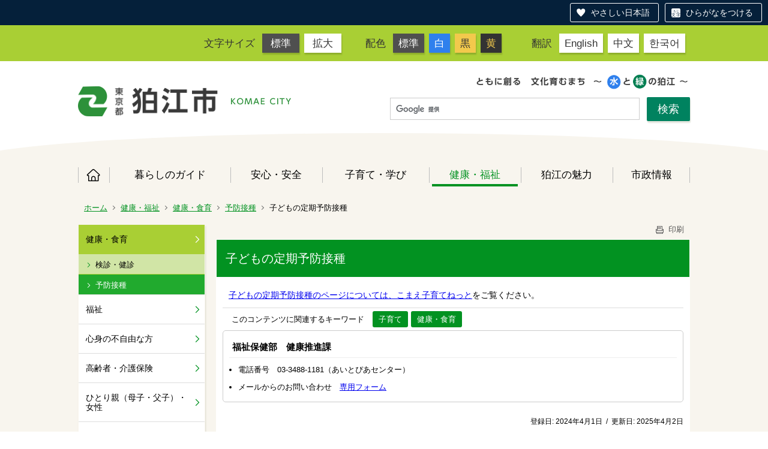

--- FILE ---
content_type: text/html;charset=UTF-8
request_url: https://www.city.komae.tokyo.jp/index.cfm/44,127460,337,2066,html
body_size: 19526
content:
<!DOCTYPE html>
<html lang="ja" prefix="og: http://ogp.me/ns#" style="font-size: 62.5%;">
<head>

<script src="https://tsutaeru.cloud/assets/snippet/js/tsutaeru-v2.js?button=easy,ruby"></script>


		<!-- Google Tag Manager -->
		<script>(function(w,d,s,l,i){w[l]=w[l]||[];w[l].push({'gtm.start':
		new Date().getTime(),event:'gtm.js'});var f=d.getElementsByTagName(s)[0],
		j=d.createElement(s),dl=l!='dataLayer'?'&l='+l:'';j.async=true;j.src=
		'https://www.googletagmanager.com/gtm.js?id='+i+dl;f.parentNode.insertBefore(j,f);
		})(window,document,'script','dataLayer','G-11M8N38LQ1');</script>
		<!-- End Google Tag Manager -->
		
<meta http-equiv="x-ua-compatible" content="IE=edge">
<meta http-equiv="Content-Type" content="text/html; charset=UTF-8">
<meta http-equiv="Content-Script-Type" content="text/javascript">
<meta http-equiv="Content-Style-Type" content="text/css">


<!-- Sharing setting START -->
	<meta property="og:type" content="website">
	<meta property="og:title" content="狛江市">
	<meta property="og:description" content=" ">
	<meta property="og:image" content="https://www.city.komae.tokyo.jp/designs/komae_designs_2020_tsutaeru/images/og-image.png" />
	<meta property="og:url" content="https://www.city.komae.tokyo.jp/">
	<meta property="og:locale" content="ja_JP">
	<meta name="twitter:image" content="https://www.city.komae.tokyo.jp/designs/komae_designs_2020_tsutaeru/images/og-image.png" />
	<meta name="twitter:card" content="summary">
<!-- Sharing setting END -->

<meta name="viewport" content="width=device-width">


<!--[if lt IE 9]>
<script src="/designs/komae_designs_2020_tsutaeru/html5.js"></script>
<style type="text/css">
article,aside,canvas,details,figcaption,figure,footer,header,hgroup,menu,nav,section,summary {display:block;}
</style>
<![endif]-->

<link rel="stylesheet" type="text/css" href="/designs/komae_designs_2020_tsutaeru/group.css" media="screen,print,projection,tv">
<link rel="stylesheet" type="text/css" href="/designs/komae_designs_2020_tsutaeru/defaultColor.css" id="designColor">

<link rel="shortcut icon" href="/designs/komae_designs_2020_tsutaeru/favicon.ico">

<script src="/designs/komae_designs_2020_tsutaeru/functions.js"></script>

<script src="/designs/komae_designs_2020_tsutaeru/js/jquery-3.5.1.min.js"></script>
<script src="/designs/komae_designs_2020_tsutaeru/js/js.cookie.min.js"></script>
<script src="/designs/komae_designs_2020_tsutaeru/js/slick.min.js"></script>
<script src="/designs/komae_designs_2020_tsutaeru/js/share.js"></script>
<link rel="apple-touch-icon" size="152x152" href="/designs/komae_designs_2020_tsutaeru/images/apple-touch-icon.png">

<title>子どもの定期予防接種 - 狛江市役所</title>
<meta name="copyright" content="Copyright 2026 狛江市役所">
<meta name="author" content=" 狛江市役所">
<meta name="description" content=" ">
<meta name="keywords" content=" ">


	<meta property="og:site_name" content="狛江市役所">
	<meta property="og:title" content="子どもの定期予防接種 - 狛江市役所">
	<meta property="og:description" content=" ">
	
			
			<meta property="og:url" content="https%3A%2F%2Fwww.city.komae.tokyo.jp%2Findex.cfm%2F44%2C127460%2C337%2C2066%2Chtml">
			<meta property="og:type" content="article">
		
	<meta property="og:image" content="https://www.city.komae.tokyo.jp/images/og_image.png">


<link rel="stylesheet" type="text/css" href="/images/template/template.css">
<script type="text/javascript" src="/common/testemail.js"></script>
<link rel="alternate" type="application/rss+xml" title="狛江市役所 更新情報" href="/rss.xml"> 
<script>
	(function(i,s,o,g,r,a,m){i['GoogleAnalyticsObject']=r;i[r]=i[r]||function(){
	(i[r].q=i[r].q||[]).push(arguments)},i[r].l=1*new Date();a=s.createElement(o),
	m=s.getElementsByTagName(o)[0];a.async=1;a.src=g;m.parentNode.insertBefore(a,m)
	})(window,document,'script','//www.google-analytics.com/analytics.js','ga');
	ga('create', 'UA-22481720-1', 'auto');
	ga('send', 'pageview');
</script>
<script type="text/javascript">
	var _gaq = _gaq || [];
	_gaq.push(['_setAccount', 'UA-22481720-1']);
	_gaq.push(['_trackPageview']);
	(function() {
		var ga = document.createElement('script'); ga.type = 'text/javascript'; ga.async = true;
		ga.src = ('https:' == document.location.protocol ? 'https://ssl' : 'http://www') + '.google-analytics.com/ga.js';
		var s = document.getElementsByTagName('script')[0]; s.parentNode.insertBefore(ga, s);
	})();
</script>
<script type="text/javascript">
	function recordOutboundLink(link, category, action) {
		try {
			_gaq.push(['_trackEvent', category , action ]);
			setTimeout('document.location = "' + link.href + '"', 100);
		}catch(err){}
	}
</script>
				
</head>
<body id="PageBody">

		<!-- Google Tag Manager (noscript) -->
		<noscript><iframe src="https://www.googletagmanager.com/ns.html?id=G-11M8N38LQ1" height="0" width="0" style="display:none;visibility:hidden"></iframe></noscript>
		<!-- End Google Tag Manager (noscript) -->
		

<div id="pageSkip">
    <a href="#MainArea">本文へ移動</a>
</div>



<div class="headerArea">
<header>
	<a name="page_top"><img src="/images/shim.gif" width="1" height="1" alt="ページの先頭です" title="ページの先頭です" class="voicenavi"></a>
	

	
	<div id="swichToggle"><span>サイズ 配色</span><!-- 文字サイズ・色変更のナビゲーション --></div>
	<div id="langToggle"><span>Language</span><!-- 翻訳ページへのナビゲーション --></div>
	<div id="GNavToggle">
	　　<span></span>
	　　<span></span>
	　　<span></span>
	</div>

	
	<div id="DynamicHeader"> <div class="universalNavWrap">
<div class="styleSwichNavWrap">
<dl class="fontNavi">
	<dt>文字サイズ</dt>
	<dd><a href="javascript:void(0)" id="df">標準</a></dd>
	<dd><a href="javascript:void(0)" id="zf">拡大</a></dd>
</dl>

<dl class="colorNavi">
	<dt>配色</dt>
	<dd><a href="javascript:void(0);" id="default">標準</a></dd>
	<dd class="color1"><a href="javascript:void(0);" id="btn_color1" title="白文字／青背景">白</a></dd>
	<dd class="color2"><a href="javascript:void(0);" id="btn_color2" title="黒文字／黄背景">黒</a></dd>
	<dd class="color3"><a href="javascript:void(0);" id="btn_color3" title="黄色文字／黒背景">黄</a></dd>
</dl>
</div>

<div class="langNavWrap">
<dl class="langNavi">
	<dt>翻訳</dt>
	<dd class="english"><a href="/index.cfm/4,73662,10,html#English">English</a></dd>
	<dd class="chinese"><a href="/index.cfm/4,73662,10,html#Chinese">中文</a></dd>
	<dd class="korean"><a href="/index.cfm/4,73662,10,html#Korean">한국어</a></dd>
</dl>
</div>
</div> 
		</div><!-- /DynamicHeader -->
	

	
	<div id="SiteTitle">
		<h1 id="TitleArea"><a href="/index.cfm/4,html" title="ホーム"><img src="/designs/komae_designs_2020_tsutaeru/images/logo.png" alt="ホーム" id="TitleImage"></a><span class="invisible">狛江市役所</span></h1> 
		
		
		
		
	</div>
	
	<div id="googleSearchWrap">
		


<script>
  (function() {
    var cx = '010991172859018777083:oftjd1fz1l8';
    var gcse = document.createElement('script');
    gcse.type = 'text/javascript';
    gcse.async = true;
    gcse.src = 'https://cse.google.com/cse.js?cx=' + cx;
    var s = document.getElementsByTagName('script')[0];
    s.parentNode.insertBefore(gcse, s);
    })();
</script>
<gcse:searchbox-only></gcse:searchbox-only>

	</div>
	<div id="headerCircle">
		<svg viewBox="0 0 200 100" preserveaspectratio="none" xmlns="http://www.w3.org/2000/svg">
			<ellipse cx="100" cy="50" rx="100" ry="50" />
		</svg>
	</div>

	
	
			
			<div id="GlobalNavigation" class="GNavMenu">
				
				
				<nav id="globalPrimaryMenu">
					<h2 class="invisible">Group NAV</h2>
					<ul class="globalPrimaryMenu">
					<li class="globalPrimaryMenu" id="grp4"><a href="/index.cfm/4,html"  class="globalPrimaryMenu" lang="ja">ホーム</a></li> <li class="globalPrimaryMenu" id="grp41"><a href="/index.cfm/41,html"  class="globalPrimaryMenu" lang="ja">暮らしのガイド</a></li> <li class="globalPrimaryMenu" id="grp42"><a href="/index.cfm/42,html"  class="globalPrimaryMenu" lang="ja">安心・安全</a></li> <li class="globalPrimaryMenu" id="grp43"><a href="/index.cfm/43,html"  class="globalPrimaryMenu" lang="ja">子育て・学び</a></li> <li class="globalPrimaryMenu" id="grp44"><a href="/index.cfm/44,html"  class="globalPrimaryMenuSelected" lang="ja">健康・福祉</a></li> <li class="globalPrimaryMenu" id="grp45"><a href="/index.cfm/45,html"  class="globalPrimaryMenu" lang="ja">狛江の魅力</a></li> <li class="globalPrimaryMenu" id="grp46"><a href="/index.cfm/46,html"  class="globalPrimaryMenu" lang="ja">市政情報</a></li> 
					</ul>
				</nav>
				
			
			</div>
		
			
			<div id="BreadCrumbList">
				
				<nav class="BreadCrumbList">
					<h2 class="invisible">BreadCrumb</h2>
					
					
					<ul>
		
						<li><a href="/index.cfm/4,html">ホーム</a></li>
					
					<li><a href="/index.cfm/44,html">健康・福祉</a></li>
				
						<li><a href="/index.cfm/44,0,337,html">健康・食育</a></li>
					
						<li><a href="/index.cfm/44,0,337,2066,html">予防接種</a></li>
					
			<li class="current">子どもの定期予防接種</li>
		
					</ul>
				</nav>
			</div>
		
</header>
</div>


<div id="MainArea">




<div class="MainWrapper">

	
	
			
			<div id="Left">
				
				
			<div id="LocalNavigation">
		
			
			<nav>
				<h2 class="invisible">健康・福祉</h2> 
		<ul class="localPrimaryMenu">
	
						<li class="localPrimaryMenu" id="cat337">
							
								<a href="/index.cfm/44,0,337,html"  class="categoryMenuSelected">健康・食育</a>
							<ul class="localSecondaryMenu">
									<li class="localSecondaryMenu" id="crg2065">
										
											<a href="/index.cfm/44,0,337,2065,html"  class="subCategoryMenu">検診・健診</a>
										
									</li>
								
									<li class="localSecondaryMenu" id="crg2066">
										
											<a href="/index.cfm/44,0,337,2066,html"  class="subCategoryMenuSelected">予防接種</a>
										
									</li>
								</ul>
						</li>
					
						<li class="localPrimaryMenu" id="cat338">
							
								<a href="/index.cfm/44,0,338,html"  class="categoryMenu">福祉</a>
							
						</li>
					
						<li class="localPrimaryMenu" id="cat339">
							
								<a href="/index.cfm/44,0,339,html"  class="categoryMenu">心身の不自由な方</a>
							
						</li>
					
						<li class="localPrimaryMenu" id="cat340">
							
								<a href="/index.cfm/44,0,340,html"  class="categoryMenu">高齢者・介護保険</a>
							
						</li>
					
						<li class="localPrimaryMenu" id="cat341">
							
								<a href="/index.cfm/44,0,341,html"  class="categoryMenu">ひとり親（母子・父子）・女性</a>
							
						</li>
					
						<li class="localPrimaryMenu" id="cat342">
							
								<a href="/index.cfm/44,0,342,html"  class="categoryMenu">生活の支援</a>
							
						</li>
					
						<li class="localPrimaryMenu" id="cat343">
							
								<a href="/index.cfm/44,0,343,html"  class="categoryMenu">福祉関連施策</a>
							
						</li>
					
		</ul>
		
			
			</nav>
		</div> 
				
			</div>
		
	

	
	<div id="Main">
		
		
		<div class="pageTopOption">
			
			<a href="javascript:window.print();" title="印刷 - 子どもの定期予防接種">
				<img src="/designs/komae_designs_2020_tsutaeru/images/print.gif" align="middle" alt="印刷 - 子どもの定期予防接種" border="0">
				印刷 
			</a>
		</div>
	

			
			<div class="content">
				
					
					<section>
				
				<!-- Title -->
				
					
					<h2 class="titleOfContent">
						子どもの定期予防接種 
					</h2>
					
				
				
				<div class="contentBodyBox"><div class="contentBody">
					<p><a href="https://komae-kosodate.net/article_docs/751.html">子どもの定期予防接種のページについては、こまえ子育てねっと</a>をご覧ください。</p> 
			<div class="contentKeywordSearch">
				<span>このコンテンツに関連するキーワード</span>
				<ul>
					<li><a href="/keywords/index.cfm/44.-.kwstring.2.html" title="ライフイベント &gt; 子育て">子育て</a></li><li><a href="/keywords/index.cfm/44.-.kwstring.6.html" title="ライフイベント &gt; 健康・食育">健康・食育</a></li> 
				</ul>
			</div>
		
					<div class="contentFooter">
						<h3>福祉保健部　健康推進課</h3>

<ul>
	<li>電話番号　03-3488-1181（あいとぴあセンター）&nbsp;</li>
	<li>メールからのお問い合わせ　<a href="/index.cfm/4,96589,html" title="健康推進課お問い合わせフォーム">専用フォーム</a>&nbsp;</li>
</ul>
					</div>
				
				</div></div>
				
				
						<div class="contentDate">
							<span class="contentDatePublished">登録日:&nbsp;<time datetime="2024-04-01">2024年4月1日</time></span> <span class="contentDateSeparater">&nbsp;/&nbsp;</span> <span class="contentDateUpdated">更新日:&nbsp;<time datetime="2025-04-02">2025年4月2日</time></span> 
						</div>
					
					
					</section>
				
			</div>
		
<div class="pageBottomOption">
	
			<a href="javascript:window.print();" title="印刷 - 子どもの定期予防接種">
				<img src="/designs/komae_designs_2020_tsutaeru/images/print.gif" align="middle" alt="印刷 - 子どもの定期予防接種" border="0">
				印刷
			</a>
		
			<a href="javascript:history.back()" title="戻る">
				<img src="/designs/komae_designs_2020_tsutaeru/images/back.gif" align="middle" alt="戻る" border="0">
				戻る
			</a>
		
			<a href="#page_top">
				<img src="/designs/komae_designs_2020_tsutaeru/images/up.gif" align="middle" alt="ページの先頭" border="0">
				ページの先頭
			</a>
		
</div>



<div class="contextPages">
	
		
		<div class="contextPagesTitle">
			このカテゴリー内の他のページ
		</div>
		
	
	<ol class="contextPagesList">
		
					<li>
						
							<a href="/index.cfm/44,134564,337,2066,html" >
								令和７年度新型コロナワクチン接種（定期接種）
							</a>
						
					</li>
				
					<li>
						
							<a href="/index.cfm/44,134562,337,2066,html" >
								令和７年度高齢者インフルエンザ予防接種（定期接種）
							</a>
						
					</li>
				
					<li>
						
							<a href="/index.cfm/44,134566,337,2066,html" >
								子どものインフルエンザ予防接種
							</a>
						
					</li>
				
					<li>
						
							<a href="/index.cfm/44,137489,337,2066,html" >
								【令和８年３月31日終了】令和７年度帯状疱疹予防接種（定期接種）
							</a>
						
					</li>
				
					<li>
						
							<a href="/index.cfm/44,128013,337,2066,html" >
								【令和８年３月31日終了】帯状疱疹ワクチンの任意接種費用の助成（50歳～64歳対象）
							</a>
						
					</li>
				
					<li>
						
							<a href="/index.cfm/44,140954,337,2066,html" >
								【キャッチアップ　令和８年３月31日終了】（女性）HPVワクチン予防接種
							</a>
						
					</li>
				
					<li>
						
							<a href="/index.cfm/44,137503,337,2066,html" >
								（男性）HPVワクチンの任意接種費用の助成
							</a>
						
					</li>
				
					<li class="current">子どもの定期予防接種</li>
				
					<li>
						
							<a href="/index.cfm/44,94309,337,2066,html" >
								子どもの定期予防接種（市外の医療機関での接種を希望する方へ）
							</a>
						
					</li>
				
					<li>
						
							<a href="/index.cfm/44,115146,337,2066,html" >
								ヒトパピローマウイルス感染症（子宮頸がん）予防接種
							</a>
						
					</li>
				
					<li>
						
							<a href="/index.cfm/44,134568,337,2066,html" >
								子どものインフルエンザ予防接種費用償還払い（払い戻し）制度の申請について
							</a>
						
					</li>
				
					<li>
						
							<a href="/index.cfm/44,132634,337,2066,html" >
								おたふくかぜ予防接種（接種費用の一部助成あり）
							</a>
						
					</li>
				
					<li>
						
							<a href="/index.cfm/44,65858,337,2066,html" >
								成人用肺炎球菌感染症予防接種（定期接種）
							</a>
						
					</li>
				
					<li>
						
							<a href="/index.cfm/44,136277,337,2066,html" >
								【高齢者のインフルエンザ・肺炎球菌・新型コロナ・帯状疱疹】定期予防接種の償還払い（払い戻し）制度
							</a>
						
					</li>
				
					<li>
						
							<a href="/index.cfm/44,114032,337,2066,html" >
								風しんの追加的対策（第５期）
							</a>
						
					</li>
				
					<li>
						
							<a href="/index.cfm/44,63638,337,2066,html" >
								風しん抗体検査・先天性風しん症候群予防ワクチン接種
							</a>
						
					</li>
				
					<li>
						
							<a href="/index.cfm/44,94487,337,2066,html" >
								各種予防接種実施医療機関一覧
							</a>
						
					</li>
				
					<li>
						
							<a href="/index.cfm/44,119353,337,2066,html" >
								特別な理由による予防接種の再接種費用助成金
							</a>
						
					</li>
				
					<li>
						
							<a href="/index.cfm/44,116400,337,2066,html" >
								予防接種健康被害救済制度について
							</a>
						
					</li>
				
	</ol>
</div>

<!-- AssetNow ::: End page content -->



</div><!-- /id="Main"> -->



	</div>

	
	
</div>




	
	
	<div class="footerArea">
		<footer>
			<div id="DynamicFooter"> <div class="dynamicFooterInnerWrap">
<div class="abautKomaecity">
<h2 class="logoMark"><img alt="狛江市" src="/images/content/73195/footer_logo.png" style="border-width: 0px; border-style: solid; width: 350px; height: 51px;" ></h2>

<p>〒201-8585 狛江市和泉本町一丁目1番5号（1-1-5 Izumi-honcho,Komae City,Tokyo,Japan）　</p>

<p><strong>電話：</strong>03-3430-1111　<strong>ファクス：</strong>03-3430-6870</p>

<p><strong>開庁時間：</strong>月曜日～金曜日 午前8時30分～午後5時 (祝日、年末年始を除く)</p>

<ul>
	<li><a href="/index.cfm/41,876,324,2026,html">市役所へのアクセス</a></li>
	<li><a href="/index.cfm/4,73300,html">人口と世帯数</a></li>
	<li><a href="/index.cfm/41,48415,309,html ">日曜窓口</a></li>
	<li><a href="/index.cfm/4,111102,10,html">組織・窓口の案内</a></li>
	<li><a href="/index.cfm/44,139248,339,2070,html">手話で通話をする（手話リンク）</a></li>
	<li><a href="https://tsutaeru.cloud/easy.php?uri=https%3A%2F%2Fwww.city.komae.tokyo.jp%2Findex.cfm%2F4%2Chtml">やさしい日本語に変換する（外部リンク）</a></li>
</ul>

<p>法人番号8000020132195&nbsp;&nbsp;</p>
</div>

<p class="komaeMapImg"><img alt="狛江市" src="/images/content/73195/footer_map.png" style="border-width: 0px; border-style: solid; width: 229px; height: 280px;" ></p>
</div> 
		</div><!-- /DynamicFooter -->
	
		<nav id="SiteNavigation">
			<h2 class="invisible">Site Navigation</h2>
			<ul class="footer">
				
					<li><h2>狛江市役所</h2></li>
					
							<li>
								
									<a href="/index.cfm/44,73662,10,html" >翻訳について</a>
								
							</li>
						
							<li>
								
									<a href="/index.cfm/44,19790,10,html" >著作権・個人情報等の取り扱いについて</a>
								
							</li>
						
					<li>
						
							<a href="/index.cfm?sitemap=44,127460,337,2066,html">サイトマップ</a>
						
					</li>
				
			</ul>
		</nav>
		
		</footer>
	</div>


</body>
</html>